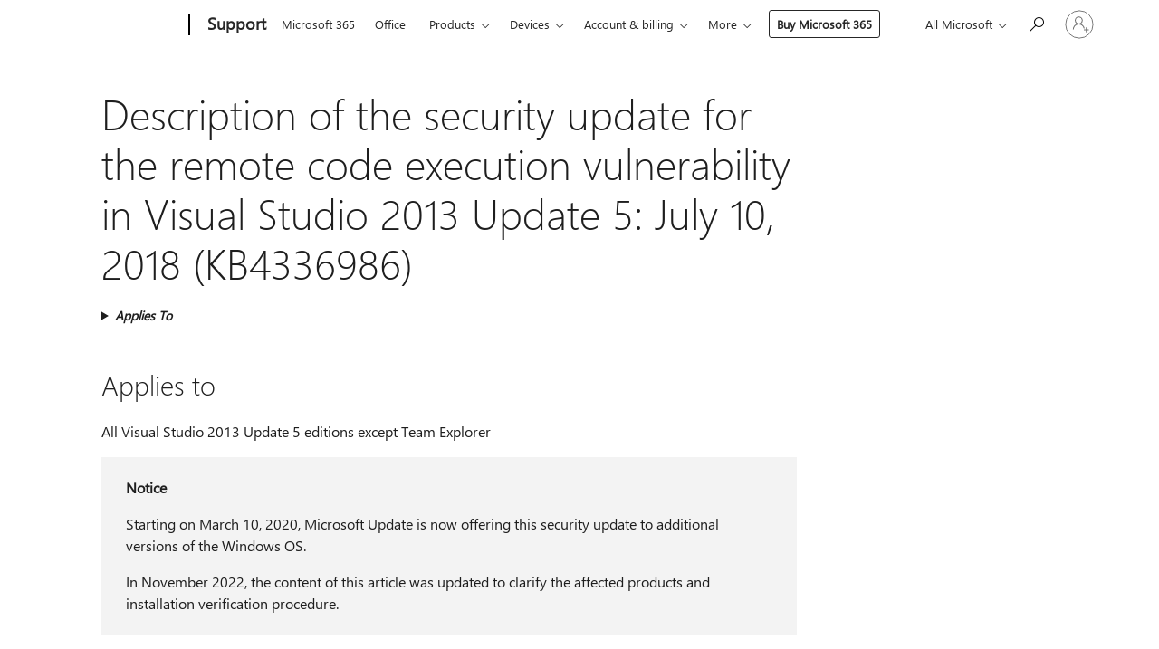

--- FILE ---
content_type: text/html; charset=utf-8
request_url: https://login.microsoftonline.com/common/oauth2/v2.0/authorize?client_id=ee272b19-4411-433f-8f28-5c13cb6fd407&redirect_uri=https%3A%2F%2Fsupport.microsoft.com%2Fsignin-oidc&response_type=code%20id_token&scope=openid%20profile%20offline_access&response_mode=form_post&nonce=639045639179953012.Njk5NWQ0YTYtZTI1Yi00MTlkLWI2MmEtZjQ1ZWU2MTU5MzE4ZTFjMWExZjYtNWMwZC00NmM1LTk2NzgtZjRiODJiZmY0MGNk&prompt=none&nopa=2&state=CfDJ8MF9taR5d3RHoynoKQkxN0D4-bTGGcIspur27RsxOwyoYPZxp5ldmCcBDmA101Sz5xeWxUJ7WRUm-96zVNOMJuROpDhax3HTpTjwQax_Ve9rKDV5Cw9JmeXZzC25ez_dXYT-SUdiwHLA2nOCX6QmNcwuhRLWtW24Pb3m15vKNBLRDVLv-e0owXqrhT-z4lSdNLEeMOUjmXa5tBD0RkoGrVloNvLW-V2rrlYmbb0tV953Bh3z2J8edcxg9iszHhvdms7GQeT5gm7OS6LTdVCg9ncOdUqxiDkGX_Ws_-uzm8VLEgJBTKQcJ13xhUZSbJhVJ74kP5UeBB1a6Cz2iDo_vUN4uVMX3a_oF4CUd1MSZKy2&x-client-SKU=ID_NET6_0&x-client-ver=8.12.1.0&sso_reload=true
body_size: 10130
content:


<!-- Copyright (C) Microsoft Corporation. All rights reserved. -->
<!DOCTYPE html>
<html>
<head>
    <title>Redirecting</title>
    <meta http-equiv="Content-Type" content="text/html; charset=UTF-8">
    <meta http-equiv="X-UA-Compatible" content="IE=edge">
    <meta name="viewport" content="width=device-width, initial-scale=1.0, maximum-scale=2.0, user-scalable=yes">
    <meta http-equiv="Pragma" content="no-cache">
    <meta http-equiv="Expires" content="-1">
    <meta name="PageID" content="FetchSessions" />
    <meta name="SiteID" content="" />
    <meta name="ReqLC" content="1033" />
    <meta name="LocLC" content="en-US" />

    
<meta name="robots" content="none" />

<script type="text/javascript" nonce='NtJtZKldAbpUn3OdfL-hLA'>//<![CDATA[
$Config={"urlGetCredentialType":"https://login.microsoftonline.com/common/GetCredentialType?mkt=en-US","urlGoToAADError":"https://login.live.com/oauth20_authorize.srf?client_id=ee272b19-4411-433f-8f28-5c13cb6fd407\u0026scope=openid+profile+offline_access\u0026redirect_uri=https%3a%2f%2fsupport.microsoft.com%2fsignin-oidc\u0026response_type=code+id_token\u0026state=[base64]\u0026response_mode=form_post\u0026nonce=639045639179953012.Njk5NWQ0YTYtZTI1Yi00MTlkLWI2MmEtZjQ1ZWU2MTU5MzE4ZTFjMWExZjYtNWMwZC00NmM1LTk2NzgtZjRiODJiZmY0MGNk\u0026prompt=none\u0026x-client-SKU=ID_NET6_0\u0026x-client-Ver=8.12.1.0\u0026uaid=b9ae43b0c36844cb89413e7f0e57d62f\u0026msproxy=1\u0026issuer=mso\u0026tenant=common\u0026ui_locales=en-US\u0026epctrc=vSOSUL0cBDgGrHbyR8LbImz%2bkSfpekr1xtjyO7Y%2bYtU%3d2%3a1%3aCANARY%3admQghFiowy1G4fTSCYC%2br50VpuCokrxcoJbikZYRm%2bc%3d\u0026epct=[base64]\u0026jshs=0\u0026nopa=2","urlAppError":"https://support.microsoft.com/signin-oidc","oAppRedirectErrorPostParams":{"error":"interaction_required","error_description":"Session information is not sufficient for single-sign-on.","state":"[base64]"},"iMaxStackForKnockoutAsyncComponents":10000,"fShowButtons":true,"urlCdn":"https://aadcdn.msauth.net/shared/1.0/","urlDefaultFavicon":"https://aadcdn.msauth.net/shared/1.0/content/images/favicon_a_eupayfgghqiai7k9sol6lg2.ico","urlPost":"/common/login","iPawnIcon":0,"sPOST_Username":"","fEnableNumberMatching":true,"sFT":"[base64]","sFTName":"flowToken","sCtx":"[base64]","fEnableOneDSClientTelemetry":true,"dynamicTenantBranding":null,"staticTenantBranding":null,"oAppCobranding":{},"iBackgroundImage":4,"arrSessions":[],"urlMsaStaticMeControl":"https://login.live.com/Me.htm?v=3","fApplicationInsightsEnabled":false,"iApplicationInsightsEnabledPercentage":0,"urlSetDebugMode":"https://login.microsoftonline.com/common/debugmode","fEnableCssAnimation":true,"fDisableAnimationIfAnimationEndUnsupported":true,"fSsoFeasible":true,"fAllowGrayOutLightBox":true,"fProvideV2SsoImprovements":true,"fUseMsaSessionState":true,"fIsRemoteNGCSupported":true,"urlLogin":"https://login.microsoftonline.com/common/reprocess?ctx=[base64]","urlDssoStatus":"https://login.microsoftonline.com/common/instrumentation/dssostatus","iSessionPullType":3,"fUseSameSite":true,"iAllowedIdentities":2,"isGlobalTenant":true,"uiflavor":1001,"fShouldPlatformKeyBeSuppressed":true,"fLoadStringCustomizationPromises":true,"fUseAlternateTextForSwitchToCredPickerLink":true,"fOfflineAccountVisible":false,"fEnableUserStateFix":true,"fShowAccessPassPeek":true,"fUpdateSessionPollingLogic":true,"fEnableShowPickerCredObservable":true,"fFetchSessionsSkipDsso":true,"fIsCiamUserFlowUxNewLogicEnabled":true,"fUseNonMicrosoftDefaultBrandingForCiam":true,"sCompanyDisplayName":"Microsoft Services","fRemoveCustomCss":true,"fFixUICrashForApiRequestHandler":true,"fShowUpdatedKoreanPrivacyFooter":true,"fUsePostCssHotfix":true,"fFixUserFlowBranding":true,"fEnablePasskeyNullFix":true,"fEnableRefreshCookiesFix":true,"fEnableWebNativeBridgeInterstitialUx":true,"fEnableWindowParentingFix":true,"fEnableNativeBridgeErrors":true,"urlAcmaServerPath":"https://login.microsoftonline.com","sTenantId":"common","sMkt":"en-US","fIsDesktop":true,"fUpdateConfigInit":true,"fLogDisallowedCssProperties":true,"fDisallowExternalFonts":true,"scid":1013,"hpgact":1800,"hpgid":7,"apiCanary":"[base64]","canary":"vSOSUL0cBDgGrHbyR8LbImz+kSfpekr1xtjyO7Y+YtU=2:1:CANARY:dmQghFiowy1G4fTSCYC+r50VpuCokrxcoJbikZYRm+c=","sCanaryTokenName":"canary","fSkipRenderingNewCanaryToken":false,"fEnableNewCsrfProtection":true,"correlationId":"b9ae43b0-c368-44cb-8941-3e7f0e57d62f","sessionId":"82bf800a-bc81-4b62-b674-d9b34adc6e00","sRingId":"R4","locale":{"mkt":"en-US","lcid":1033},"slMaxRetry":2,"slReportFailure":true,"strings":{"desktopsso":{"authenticatingmessage":"Trying to sign you in"}},"enums":{"ClientMetricsModes":{"None":0,"SubmitOnPost":1,"SubmitOnRedirect":2,"InstrumentPlt":4}},"urls":{"instr":{"pageload":"https://login.microsoftonline.com/common/instrumentation/reportpageload","dssostatus":"https://login.microsoftonline.com/common/instrumentation/dssostatus"}},"browser":{"ltr":1,"Chrome":1,"_Mac":1,"_M131":1,"_D0":1,"Full":1,"RE_WebKit":1,"b":{"name":"Chrome","major":131,"minor":0},"os":{"name":"OSX","version":"10.15.7"},"V":"131.0"},"watson":{"url":"/common/handlers/watson","bundle":"https://aadcdn.msauth.net/ests/2.1/content/cdnbundles/watson.min_q5ptmu8aniymd4ftuqdkda2.js","sbundle":"https://aadcdn.msauth.net/ests/2.1/content/cdnbundles/watsonsupportwithjquery.3.5.min_dc940oomzau4rsu8qesnvg2.js","fbundle":"https://aadcdn.msauth.net/ests/2.1/content/cdnbundles/frameworksupport.min_oadrnc13magb009k4d20lg2.js","resetErrorPeriod":5,"maxCorsErrors":-1,"maxInjectErrors":5,"maxErrors":10,"maxTotalErrors":3,"expSrcs":["https://login.microsoftonline.com","https://aadcdn.msauth.net/","https://aadcdn.msftauth.net/",".login.microsoftonline.com"],"envErrorRedirect":true,"envErrorUrl":"/common/handlers/enverror"},"loader":{"cdnRoots":["https://aadcdn.msauth.net/","https://aadcdn.msftauth.net/"],"logByThrowing":true},"serverDetails":{"slc":"ProdSlices","dc":"EUS","ri":"BL6XXXX","ver":{"v":[2,1,23173,3]},"rt":"2026-01-21T03:45:19","et":18},"clientEvents":{"enabled":true,"telemetryEnabled":true,"useOneDSEventApi":true,"flush":60000,"autoPost":true,"autoPostDelay":1000,"minEvents":1,"maxEvents":1,"pltDelay":500,"appInsightsConfig":{"instrumentationKey":"69adc3c768bd4dc08c19416121249fcc-66f1668a-797b-4249-95e3-6c6651768c28-7293","webAnalyticsConfiguration":{"autoCapture":{"jsError":true}}},"defaultEventName":"IDUX_ESTSClientTelemetryEvent_WebWatson","serviceID":3,"endpointUrl":""},"fApplyAsciiRegexOnInput":true,"country":"US","fBreakBrandingSigninString":true,"bsso":{"states":{"START":"start","INPROGRESS":"in-progress","END":"end","END_SSO":"end-sso","END_USERS":"end-users"},"nonce":"AwABEgEAAAADAOz_BQD0_8lAXIpbN2X2sX2g2kPGHhFzrc2Ir-wlsnEL_Mdxazm0uej-g-JnTTbJr4SMVQMFz1LlDZuxwftX36-1oA8MTDAgAA","overallTimeoutMs":4000,"telemetry":{"type":"ChromeSsoTelemetry","nonce":"AwABDwEAAAADAOz_BQD0_zQlGxg2YB75svc2t2pfKCVRII40-2EIB4P2hvb9QdG0xq3E2iaHEa5psQAbckNBuqnfRwlMfW1g4uOUdu7cuSxSIj-uH7bwLWw5XkL3S0o5IAA","reportStates":[]},"redirectEndStates":["end"],"cookieNames":{"aadSso":"AADSSO","winSso":"ESTSSSO","ssoTiles":"ESTSSSOTILES","ssoPulled":"SSOCOOKIEPULLED","userList":"ESTSUSERLIST"},"type":"chrome","reason":"Pull suppressed because it was already attempted and the current URL was reloaded."},"urlNoCookies":"https://login.microsoftonline.com/cookiesdisabled","fTrimChromeBssoUrl":true,"inlineMode":5,"fShowCopyDebugDetailsLink":true,"fTenantBrandingCdnAddEventHandlers":true,"fAddTryCatchForIFrameRedirects":true};
//]]></script> 
<script type="text/javascript" nonce='NtJtZKldAbpUn3OdfL-hLA'>//<![CDATA[
!function(){var e=window,r=e.$Debug=e.$Debug||{},t=e.$Config||{};if(!r.appendLog){var n=[],o=0;r.appendLog=function(e){var r=t.maxDebugLog||25,i=(new Date).toUTCString()+":"+e;n.push(o+":"+i),n.length>r&&n.shift(),o++},r.getLogs=function(){return n}}}(),function(){function e(e,r){function t(i){var a=e[i];if(i<n-1){return void(o.r[a]?t(i+1):o.when(a,function(){t(i+1)}))}r(a)}var n=e.length;t(0)}function r(e,r,i){function a(){var e=!!s.method,o=e?s.method:i[0],a=s.extraArgs||[],u=n.$WebWatson;try{
var c=t(i,!e);if(a&&a.length>0){for(var d=a.length,l=0;l<d;l++){c.push(a[l])}}o.apply(r,c)}catch(e){return void(u&&u.submitFromException&&u.submitFromException(e))}}var s=o.r&&o.r[e];return r=r||this,s&&(s.skipTimeout?a():n.setTimeout(a,0)),s}function t(e,r){return Array.prototype.slice.call(e,r?1:0)}var n=window;n.$Do||(n.$Do={"q":[],"r":[],"removeItems":[],"lock":0,"o":[]});var o=n.$Do;o.when=function(t,n){function i(e){r(e,a,s)||o.q.push({"id":e,"c":a,"a":s})}var a=0,s=[],u=1;"function"==typeof n||(a=n,
u=2);for(var c=u;c<arguments.length;c++){s.push(arguments[c])}t instanceof Array?e(t,i):i(t)},o.register=function(e,t,n){if(!o.r[e]){o.o.push(e);var i={};if(t&&(i.method=t),n&&(i.skipTimeout=n),arguments&&arguments.length>3){i.extraArgs=[];for(var a=3;a<arguments.length;a++){i.extraArgs.push(arguments[a])}}o.r[e]=i,o.lock++;try{for(var s=0;s<o.q.length;s++){var u=o.q[s];u.id==e&&r(e,u.c,u.a)&&o.removeItems.push(u)}}catch(e){throw e}finally{if(0===--o.lock){for(var c=0;c<o.removeItems.length;c++){
for(var d=o.removeItems[c],l=0;l<o.q.length;l++){if(o.q[l]===d){o.q.splice(l,1);break}}}o.removeItems=[]}}}},o.unregister=function(e){o.r[e]&&delete o.r[e]}}(),function(e,r){function t(){if(!a){if(!r.body){return void setTimeout(t)}a=!0,e.$Do.register("doc.ready",0,!0)}}function n(){if(!s){if(!r.body){return void setTimeout(n)}t(),s=!0,e.$Do.register("doc.load",0,!0),i()}}function o(e){(r.addEventListener||"load"===e.type||"complete"===r.readyState)&&t()}function i(){
r.addEventListener?(r.removeEventListener("DOMContentLoaded",o,!1),e.removeEventListener("load",n,!1)):r.attachEvent&&(r.detachEvent("onreadystatechange",o),e.detachEvent("onload",n))}var a=!1,s=!1;if("complete"===r.readyState){return void setTimeout(n)}!function(){r.addEventListener?(r.addEventListener("DOMContentLoaded",o,!1),e.addEventListener("load",n,!1)):r.attachEvent&&(r.attachEvent("onreadystatechange",o),e.attachEvent("onload",n))}()}(window,document),function(){function e(){
return f.$Config||f.ServerData||{}}function r(e,r){var t=f.$Debug;t&&t.appendLog&&(r&&(e+=" '"+(r.src||r.href||"")+"'",e+=", id:"+(r.id||""),e+=", async:"+(r.async||""),e+=", defer:"+(r.defer||"")),t.appendLog(e))}function t(){var e=f.$B;if(void 0===d){if(e){d=e.IE}else{var r=f.navigator.userAgent;d=-1!==r.indexOf("MSIE ")||-1!==r.indexOf("Trident/")}}return d}function n(){var e=f.$B;if(void 0===l){if(e){l=e.RE_Edge}else{var r=f.navigator.userAgent;l=-1!==r.indexOf("Edge")}}return l}function o(e){
var r=e.indexOf("?"),t=r>-1?r:e.length,n=e.lastIndexOf(".",t);return e.substring(n,n+v.length).toLowerCase()===v}function i(){var r=e();return(r.loader||{}).slReportFailure||r.slReportFailure||!1}function a(){return(e().loader||{}).redirectToErrorPageOnLoadFailure||!1}function s(){return(e().loader||{}).logByThrowing||!1}function u(e){if(!t()&&!n()){return!1}var r=e.src||e.href||"";if(!r){return!0}if(o(r)){var i,a,s;try{i=e.sheet,a=i&&i.cssRules,s=!1}catch(e){s=!0}if(i&&!a&&s){return!0}
if(i&&a&&0===a.length){return!0}}return!1}function c(){function t(e){g.getElementsByTagName("head")[0].appendChild(e)}function n(e,r,t,n){var u=null;return u=o(e)?i(e):"script"===n.toLowerCase()?a(e):s(e,n),r&&(u.id=r),"function"==typeof u.setAttribute&&(u.setAttribute("crossorigin","anonymous"),t&&"string"==typeof t&&u.setAttribute("integrity",t)),u}function i(e){var r=g.createElement("link");return r.rel="stylesheet",r.type="text/css",r.href=e,r}function a(e){
var r=g.createElement("script"),t=g.querySelector("script[nonce]");if(r.type="text/javascript",r.src=e,r.defer=!1,r.async=!1,t){var n=t.nonce||t.getAttribute("nonce");r.setAttribute("nonce",n)}return r}function s(e,r){var t=g.createElement(r);return t.src=e,t}function d(e,r){if(e&&e.length>0&&r){for(var t=0;t<e.length;t++){if(-1!==r.indexOf(e[t])){return!0}}}return!1}function l(r){if(e().fTenantBrandingCdnAddEventHandlers){var t=d(E,r)?E:b;if(!(t&&t.length>1)){return r}for(var n=0;n<t.length;n++){
if(-1!==r.indexOf(t[n])){var o=t[n+1<t.length?n+1:0],i=r.substring(t[n].length);return"https://"!==t[n].substring(0,"https://".length)&&(o="https://"+o,i=i.substring("https://".length)),o+i}}return r}if(!(b&&b.length>1)){return r}for(var a=0;a<b.length;a++){if(0===r.indexOf(b[a])){return b[a+1<b.length?a+1:0]+r.substring(b[a].length)}}return r}function f(e,t,n,o){if(r("[$Loader]: "+(L.failMessage||"Failed"),o),w[e].retry<y){return w[e].retry++,h(e,t,n),void c._ReportFailure(w[e].retry,w[e].srcPath)}n&&n()}
function v(e,t,n,o){if(u(o)){return f(e,t,n,o)}r("[$Loader]: "+(L.successMessage||"Loaded"),o),h(e+1,t,n);var i=w[e].onSuccess;"function"==typeof i&&i(w[e].srcPath)}function h(e,o,i){if(e<w.length){var a=w[e];if(!a||!a.srcPath){return void h(e+1,o,i)}a.retry>0&&(a.srcPath=l(a.srcPath),a.origId||(a.origId=a.id),a.id=a.origId+"_Retry_"+a.retry);var s=n(a.srcPath,a.id,a.integrity,a.tagName);s.onload=function(){v(e,o,i,s)},s.onerror=function(){f(e,o,i,s)},s.onreadystatechange=function(){
"loaded"===s.readyState?setTimeout(function(){v(e,o,i,s)},500):"complete"===s.readyState&&v(e,o,i,s)},t(s),r("[$Loader]: Loading '"+(a.srcPath||"")+"', id:"+(a.id||""))}else{o&&o()}}var p=e(),y=p.slMaxRetry||2,m=p.loader||{},b=m.cdnRoots||[],E=m.tenantBrandingCdnRoots||[],L=this,w=[];L.retryOnError=!0,L.successMessage="Loaded",L.failMessage="Error",L.Add=function(e,r,t,n,o,i){e&&w.push({"srcPath":e,"id":r,"retry":n||0,"integrity":t,"tagName":o||"script","onSuccess":i})},L.AddForReload=function(e,r){
var t=e.src||e.href||"";L.Add(t,"AddForReload",e.integrity,1,e.tagName,r)},L.AddIf=function(e,r,t){e&&L.Add(r,t)},L.Load=function(e,r){h(0,e,r)}}var d,l,f=window,g=f.document,v=".css";c.On=function(e,r,t){if(!e){throw"The target element must be provided and cannot be null."}r?c.OnError(e,t):c.OnSuccess(e,t)},c.OnSuccess=function(e,t){if(!e){throw"The target element must be provided and cannot be null."}if(u(e)){return c.OnError(e,t)}var n=e.src||e.href||"",o=i(),s=a();r("[$Loader]: Loaded",e);var d=new c
;d.failMessage="Reload Failed",d.successMessage="Reload Success",d.Load(null,function(){if(o){throw"Unexpected state. ResourceLoader.Load() failed despite initial load success. ['"+n+"']"}s&&(document.location.href="/error.aspx?err=504")})},c.OnError=function(e,t){var n=e.src||e.href||"",o=i(),s=a();if(!e){throw"The target element must be provided and cannot be null."}r("[$Loader]: Failed",e);var u=new c;u.failMessage="Reload Failed",u.successMessage="Reload Success",u.AddForReload(e,t),
u.Load(null,function(){if(o){throw"Failed to load external resource ['"+n+"']"}s&&(document.location.href="/error.aspx?err=504")}),c._ReportFailure(0,n)},c._ReportFailure=function(e,r){if(s()&&!t()){throw"[Retry "+e+"] Failed to load external resource ['"+r+"'], reloading from fallback CDN endpoint"}},f.$Loader=c}(),function(){function e(){if(!E){var e=new h.$Loader;e.AddIf(!h.jQuery,y.sbundle,"WebWatson_DemandSupport"),y.sbundle=null,delete y.sbundle,e.AddIf(!h.$Api,y.fbundle,"WebWatson_DemandFramework"),
y.fbundle=null,delete y.fbundle,e.Add(y.bundle,"WebWatson_DemandLoaded"),e.Load(r,t),E=!0}}function r(){if(h.$WebWatson){if(h.$WebWatson.isProxy){return void t()}m.when("$WebWatson.full",function(){for(;b.length>0;){var e=b.shift();e&&h.$WebWatson[e.cmdName].apply(h.$WebWatson,e.args)}})}}function t(){if(!h.$WebWatson||h.$WebWatson.isProxy){if(!L&&JSON){try{var e=new XMLHttpRequest;e.open("POST",y.url),e.setRequestHeader("Accept","application/json"),
e.setRequestHeader("Content-Type","application/json; charset=UTF-8"),e.setRequestHeader("canary",p.apiCanary),e.setRequestHeader("client-request-id",p.correlationId),e.setRequestHeader("hpgid",p.hpgid||0),e.setRequestHeader("hpgact",p.hpgact||0);for(var r=-1,t=0;t<b.length;t++){if("submit"===b[t].cmdName){r=t;break}}var o=b[r]?b[r].args||[]:[],i={"sr":y.sr,"ec":"Failed to load external resource [Core Watson files]","wec":55,"idx":1,"pn":p.pgid||"","sc":p.scid||0,"hpg":p.hpgid||0,
"msg":"Failed to load external resource [Core Watson files]","url":o[1]||"","ln":0,"ad":0,"an":!1,"cs":"","sd":p.serverDetails,"ls":null,"diag":v(y)};e.send(JSON.stringify(i))}catch(e){}L=!0}y.loadErrorUrl&&window.location.assign(y.loadErrorUrl)}n()}function n(){b=[],h.$WebWatson=null}function o(r){return function(){var t=arguments;b.push({"cmdName":r,"args":t}),e()}}function i(){var e=["foundException","resetException","submit"],r=this;r.isProxy=!0;for(var t=e.length,n=0;n<t;n++){var i=e[n];i&&(r[i]=o(i))}
}function a(e,r,t,n,o,i,a){var s=h.event;return i||(i=l(o||s,a?a+2:2)),h.$Debug&&h.$Debug.appendLog&&h.$Debug.appendLog("[WebWatson]:"+(e||"")+" in "+(r||"")+" @ "+(t||"??")),$.submit(e,r,t,n,o||s,i,a)}function s(e,r){return{"signature":e,"args":r,"toString":function(){return this.signature}}}function u(e){for(var r=[],t=e.split("\n"),n=0;n<t.length;n++){r.push(s(t[n],[]))}return r}function c(e){for(var r=[],t=e.split("\n"),n=0;n<t.length;n++){var o=s(t[n],[]);t[n+1]&&(o.signature+="@"+t[n+1],n++),r.push(o)
}return r}function d(e){if(!e){return null}try{if(e.stack){return u(e.stack)}if(e.error){if(e.error.stack){return u(e.error.stack)}}else if(window.opera&&e.message){return c(e.message)}}catch(e){}return null}function l(e,r){var t=[];try{for(var n=arguments.callee;r>0;){n=n?n.caller:n,r--}for(var o=0;n&&o<w;){var i="InvalidMethod()";try{i=n.toString()}catch(e){}var a=[],u=n.args||n.arguments;if(u){for(var c=0;c<u.length;c++){a[c]=u[c]}}t.push(s(i,a)),n=n.caller,o++}}catch(e){t.push(s(e.toString(),[]))}
var l=d(e);return l&&(t.push(s("--- Error Event Stack -----------------",[])),t=t.concat(l)),t}function f(e){if(e){try{var r=/function (.{1,})\(/,t=r.exec(e.constructor.toString());return t&&t.length>1?t[1]:""}catch(e){}}return""}function g(e){if(e){try{if("string"!=typeof e&&JSON&&JSON.stringify){var r=f(e),t=JSON.stringify(e);return t&&"{}"!==t||(e.error&&(e=e.error,r=f(e)),(t=JSON.stringify(e))&&"{}"!==t||(t=e.toString())),r+":"+t}}catch(e){}}return""+(e||"")}function v(e){var r=[];try{
if(jQuery?(r.push("jQuery v:"+jQuery().jquery),jQuery.easing?r.push("jQuery.easing:"+JSON.stringify(jQuery.easing)):r.push("jQuery.easing is not defined")):r.push("jQuery is not defined"),e&&e.expectedVersion&&r.push("Expected jQuery v:"+e.expectedVersion),m){var t,n="";for(t=0;t<m.o.length;t++){n+=m.o[t]+";"}for(r.push("$Do.o["+n+"]"),n="",t=0;t<m.q.length;t++){n+=m.q[t].id+";"}r.push("$Do.q["+n+"]")}if(h.$Debug&&h.$Debug.getLogs){var o=h.$Debug.getLogs();o&&o.length>0&&(r=r.concat(o))}if(b){
for(var i=0;i<b.length;i++){var a=b[i];if(a&&"submit"===a.cmdName){try{if(JSON&&JSON.stringify){var s=JSON.stringify(a);s&&r.push(s)}}catch(e){r.push(g(e))}}}}}catch(e){r.push(g(e))}return r}var h=window,p=h.$Config||{},y=p.watson,m=h.$Do;if(!h.$WebWatson&&y){var b=[],E=!1,L=!1,w=10,$=h.$WebWatson=new i;$.CB={},$._orgErrorHandler=h.onerror,h.onerror=a,$.errorHooked=!0,m.when("jQuery.version",function(e){y.expectedVersion=e}),m.register("$WebWatson")}}(),function(){function e(e,r){
for(var t=r.split("."),n=t.length,o=0;o<n&&null!==e&&void 0!==e;){e=e[t[o++]]}return e}function r(r){var t=null;return null===u&&(u=e(i,"Constants")),null!==u&&r&&(t=e(u,r)),null===t||void 0===t?"":t.toString()}function t(t){var n=null;return null===a&&(a=e(i,"$Config.strings")),null!==a&&t&&(n=e(a,t.toLowerCase())),null!==n&&void 0!==n||(n=r(t)),null===n||void 0===n?"":n.toString()}function n(e,r){var n=null;return e&&r&&r[e]&&(n=t("errors."+r[e])),n||(n=t("errors."+e)),n||(n=t("errors."+c)),n||(n=t(c)),n}
function o(t){var n=null;return null===s&&(s=e(i,"$Config.urls")),null!==s&&t&&(n=e(s,t.toLowerCase())),null!==n&&void 0!==n||(n=r(t)),null===n||void 0===n?"":n.toString()}var i=window,a=null,s=null,u=null,c="GENERIC_ERROR";i.GetString=t,i.GetErrorString=n,i.GetUrl=o}(),function(){var e=window,r=e.$Config||{};e.$B=r.browser||{}}(),function(){function e(e,r,t){e&&e.addEventListener?e.addEventListener(r,t):e&&e.attachEvent&&e.attachEvent("on"+r,t)}function r(r,t){e(document.getElementById(r),"click",t)}
function t(r,t){var n=document.getElementsByName(r);n&&n.length>0&&e(n[0],"click",t)}var n=window;n.AddListener=e,n.ClickEventListenerById=r,n.ClickEventListenerByName=t}();
//]]></script> 
<script type="text/javascript" nonce='NtJtZKldAbpUn3OdfL-hLA'>//<![CDATA[
!function(t,e){!function(){var n=e.getElementsByTagName("head")[0];n&&n.addEventListener&&(n.addEventListener("error",function(e){null!==e.target&&"cdn"===e.target.getAttribute("data-loader")&&t.$Loader.OnError(e.target)},!0),n.addEventListener("load",function(e){null!==e.target&&"cdn"===e.target.getAttribute("data-loader")&&t.$Loader.OnSuccess(e.target)},!0))}()}(window,document);
//]]></script>
    <script type="text/javascript" nonce='NtJtZKldAbpUn3OdfL-hLA'>
        ServerData = $Config;
    </script>

    <script data-loader="cdn" crossorigin="anonymous" src="https://aadcdn.msauth.net/shared/1.0/content/js/FetchSessions_Core_Zrgqf3NDZY6QoRSGjvZAAQ2.js" integrity='sha384-ZiCm7FNkvHCzGABuQsNqI+NbQpuukT8O8DH+5NRo+GBSrdhUPzoMJLcFvVj8ky+R' nonce='NtJtZKldAbpUn3OdfL-hLA'></script>

</head>
<body data-bind="defineGlobals: ServerData" style="display: none">
</body>
</html>